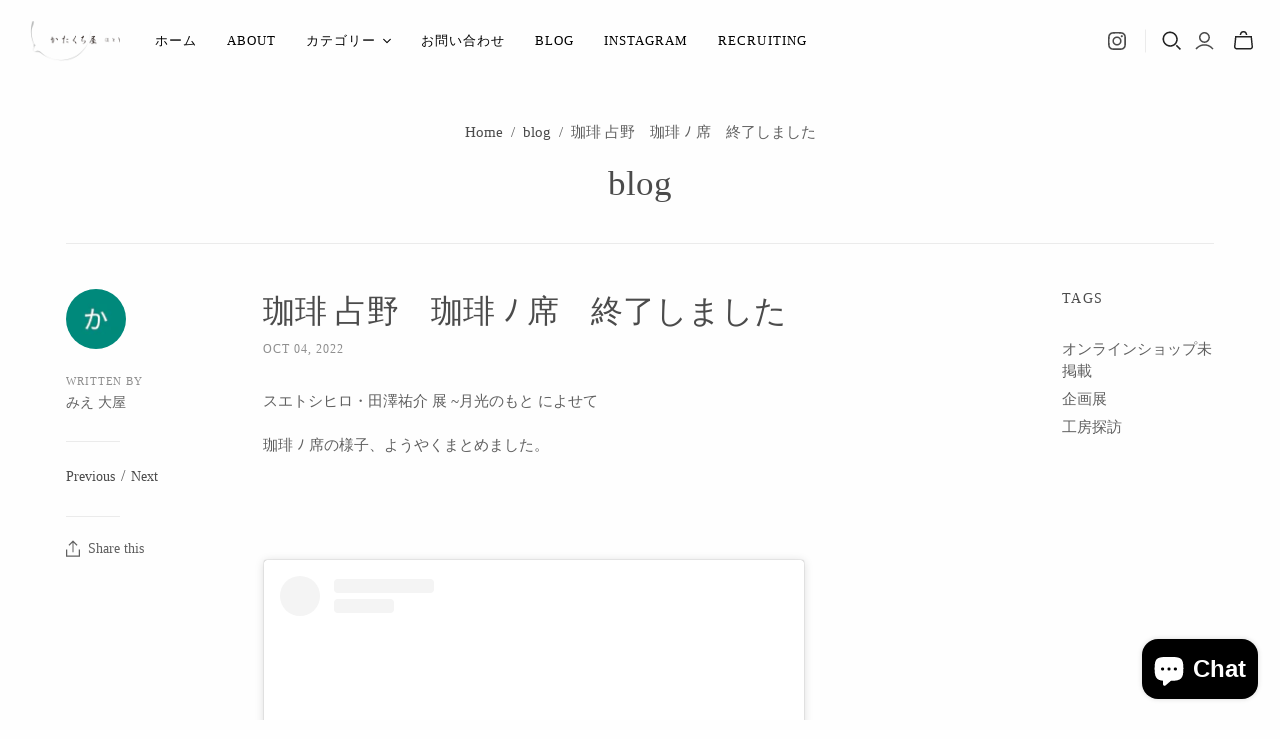

--- FILE ---
content_type: text/html; charset=utf-8
request_url: https://www.katakuchi.jp/en/cart?view=mini&_=1769787220488
body_size: -415
content:
<div id="shopify-section-template--19970030567597__main" class="shopify-section"><template data-options>
  {}
</template>

<template data-html="header">
  Your cart
</template><template data-html="free-shipping-banner">You are ¥8 away from free shipping!<div class="free-shipping-banner__progress-container" aria-hidden="true">
      <div class="free-shipping-banner__progress" style="--width: 0%"></div>
    </div>
  </template><template data-html="content">
  <div class="cart-mini-content cart-mini-items" data-cart-mini-content>
    
      <div class="cart-mini-empty">
        You don&#39;t have any items in your cart yet.

          <a class="cart-mini__continue-shopping" href="/en/collections/all">
            Continue shopping
          </a></div>
    
  </div>

  <div class="cart-mini-footer" data-cart-mini-footer>
    
  </div>
</template>
</div>